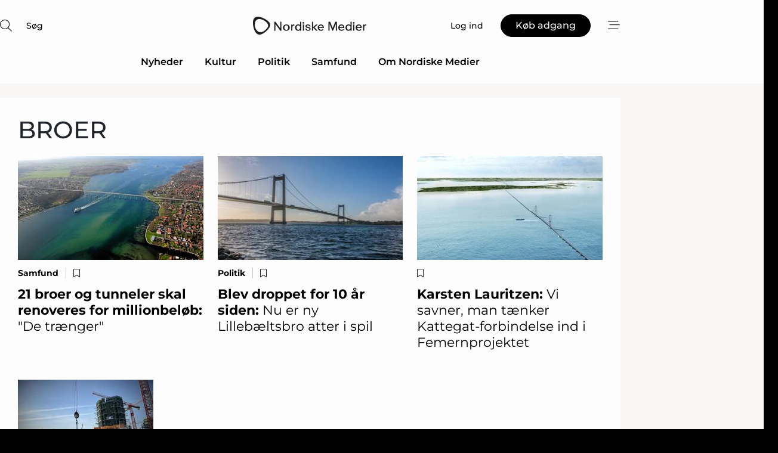

--- FILE ---
content_type: text/html; charset=utf-8
request_url: https://www.google.com/recaptcha/api2/anchor?ar=1&k=6LedbYogAAAAACP9tzIoz3ZKt-Oy_yfU5xwKY3sX&co=aHR0cHM6Ly93d3cubm9yZGlza2VtZWRpZXIuZGs6NDQz&hl=da&v=PoyoqOPhxBO7pBk68S4YbpHZ&size=normal&anchor-ms=20000&execute-ms=30000&cb=7kr06i75d3tu
body_size: 49913
content:
<!DOCTYPE HTML><html dir="ltr" lang="da"><head><meta http-equiv="Content-Type" content="text/html; charset=UTF-8">
<meta http-equiv="X-UA-Compatible" content="IE=edge">
<title>reCAPTCHA</title>
<style type="text/css">
/* cyrillic-ext */
@font-face {
  font-family: 'Roboto';
  font-style: normal;
  font-weight: 400;
  font-stretch: 100%;
  src: url(//fonts.gstatic.com/s/roboto/v48/KFO7CnqEu92Fr1ME7kSn66aGLdTylUAMa3GUBHMdazTgWw.woff2) format('woff2');
  unicode-range: U+0460-052F, U+1C80-1C8A, U+20B4, U+2DE0-2DFF, U+A640-A69F, U+FE2E-FE2F;
}
/* cyrillic */
@font-face {
  font-family: 'Roboto';
  font-style: normal;
  font-weight: 400;
  font-stretch: 100%;
  src: url(//fonts.gstatic.com/s/roboto/v48/KFO7CnqEu92Fr1ME7kSn66aGLdTylUAMa3iUBHMdazTgWw.woff2) format('woff2');
  unicode-range: U+0301, U+0400-045F, U+0490-0491, U+04B0-04B1, U+2116;
}
/* greek-ext */
@font-face {
  font-family: 'Roboto';
  font-style: normal;
  font-weight: 400;
  font-stretch: 100%;
  src: url(//fonts.gstatic.com/s/roboto/v48/KFO7CnqEu92Fr1ME7kSn66aGLdTylUAMa3CUBHMdazTgWw.woff2) format('woff2');
  unicode-range: U+1F00-1FFF;
}
/* greek */
@font-face {
  font-family: 'Roboto';
  font-style: normal;
  font-weight: 400;
  font-stretch: 100%;
  src: url(//fonts.gstatic.com/s/roboto/v48/KFO7CnqEu92Fr1ME7kSn66aGLdTylUAMa3-UBHMdazTgWw.woff2) format('woff2');
  unicode-range: U+0370-0377, U+037A-037F, U+0384-038A, U+038C, U+038E-03A1, U+03A3-03FF;
}
/* math */
@font-face {
  font-family: 'Roboto';
  font-style: normal;
  font-weight: 400;
  font-stretch: 100%;
  src: url(//fonts.gstatic.com/s/roboto/v48/KFO7CnqEu92Fr1ME7kSn66aGLdTylUAMawCUBHMdazTgWw.woff2) format('woff2');
  unicode-range: U+0302-0303, U+0305, U+0307-0308, U+0310, U+0312, U+0315, U+031A, U+0326-0327, U+032C, U+032F-0330, U+0332-0333, U+0338, U+033A, U+0346, U+034D, U+0391-03A1, U+03A3-03A9, U+03B1-03C9, U+03D1, U+03D5-03D6, U+03F0-03F1, U+03F4-03F5, U+2016-2017, U+2034-2038, U+203C, U+2040, U+2043, U+2047, U+2050, U+2057, U+205F, U+2070-2071, U+2074-208E, U+2090-209C, U+20D0-20DC, U+20E1, U+20E5-20EF, U+2100-2112, U+2114-2115, U+2117-2121, U+2123-214F, U+2190, U+2192, U+2194-21AE, U+21B0-21E5, U+21F1-21F2, U+21F4-2211, U+2213-2214, U+2216-22FF, U+2308-230B, U+2310, U+2319, U+231C-2321, U+2336-237A, U+237C, U+2395, U+239B-23B7, U+23D0, U+23DC-23E1, U+2474-2475, U+25AF, U+25B3, U+25B7, U+25BD, U+25C1, U+25CA, U+25CC, U+25FB, U+266D-266F, U+27C0-27FF, U+2900-2AFF, U+2B0E-2B11, U+2B30-2B4C, U+2BFE, U+3030, U+FF5B, U+FF5D, U+1D400-1D7FF, U+1EE00-1EEFF;
}
/* symbols */
@font-face {
  font-family: 'Roboto';
  font-style: normal;
  font-weight: 400;
  font-stretch: 100%;
  src: url(//fonts.gstatic.com/s/roboto/v48/KFO7CnqEu92Fr1ME7kSn66aGLdTylUAMaxKUBHMdazTgWw.woff2) format('woff2');
  unicode-range: U+0001-000C, U+000E-001F, U+007F-009F, U+20DD-20E0, U+20E2-20E4, U+2150-218F, U+2190, U+2192, U+2194-2199, U+21AF, U+21E6-21F0, U+21F3, U+2218-2219, U+2299, U+22C4-22C6, U+2300-243F, U+2440-244A, U+2460-24FF, U+25A0-27BF, U+2800-28FF, U+2921-2922, U+2981, U+29BF, U+29EB, U+2B00-2BFF, U+4DC0-4DFF, U+FFF9-FFFB, U+10140-1018E, U+10190-1019C, U+101A0, U+101D0-101FD, U+102E0-102FB, U+10E60-10E7E, U+1D2C0-1D2D3, U+1D2E0-1D37F, U+1F000-1F0FF, U+1F100-1F1AD, U+1F1E6-1F1FF, U+1F30D-1F30F, U+1F315, U+1F31C, U+1F31E, U+1F320-1F32C, U+1F336, U+1F378, U+1F37D, U+1F382, U+1F393-1F39F, U+1F3A7-1F3A8, U+1F3AC-1F3AF, U+1F3C2, U+1F3C4-1F3C6, U+1F3CA-1F3CE, U+1F3D4-1F3E0, U+1F3ED, U+1F3F1-1F3F3, U+1F3F5-1F3F7, U+1F408, U+1F415, U+1F41F, U+1F426, U+1F43F, U+1F441-1F442, U+1F444, U+1F446-1F449, U+1F44C-1F44E, U+1F453, U+1F46A, U+1F47D, U+1F4A3, U+1F4B0, U+1F4B3, U+1F4B9, U+1F4BB, U+1F4BF, U+1F4C8-1F4CB, U+1F4D6, U+1F4DA, U+1F4DF, U+1F4E3-1F4E6, U+1F4EA-1F4ED, U+1F4F7, U+1F4F9-1F4FB, U+1F4FD-1F4FE, U+1F503, U+1F507-1F50B, U+1F50D, U+1F512-1F513, U+1F53E-1F54A, U+1F54F-1F5FA, U+1F610, U+1F650-1F67F, U+1F687, U+1F68D, U+1F691, U+1F694, U+1F698, U+1F6AD, U+1F6B2, U+1F6B9-1F6BA, U+1F6BC, U+1F6C6-1F6CF, U+1F6D3-1F6D7, U+1F6E0-1F6EA, U+1F6F0-1F6F3, U+1F6F7-1F6FC, U+1F700-1F7FF, U+1F800-1F80B, U+1F810-1F847, U+1F850-1F859, U+1F860-1F887, U+1F890-1F8AD, U+1F8B0-1F8BB, U+1F8C0-1F8C1, U+1F900-1F90B, U+1F93B, U+1F946, U+1F984, U+1F996, U+1F9E9, U+1FA00-1FA6F, U+1FA70-1FA7C, U+1FA80-1FA89, U+1FA8F-1FAC6, U+1FACE-1FADC, U+1FADF-1FAE9, U+1FAF0-1FAF8, U+1FB00-1FBFF;
}
/* vietnamese */
@font-face {
  font-family: 'Roboto';
  font-style: normal;
  font-weight: 400;
  font-stretch: 100%;
  src: url(//fonts.gstatic.com/s/roboto/v48/KFO7CnqEu92Fr1ME7kSn66aGLdTylUAMa3OUBHMdazTgWw.woff2) format('woff2');
  unicode-range: U+0102-0103, U+0110-0111, U+0128-0129, U+0168-0169, U+01A0-01A1, U+01AF-01B0, U+0300-0301, U+0303-0304, U+0308-0309, U+0323, U+0329, U+1EA0-1EF9, U+20AB;
}
/* latin-ext */
@font-face {
  font-family: 'Roboto';
  font-style: normal;
  font-weight: 400;
  font-stretch: 100%;
  src: url(//fonts.gstatic.com/s/roboto/v48/KFO7CnqEu92Fr1ME7kSn66aGLdTylUAMa3KUBHMdazTgWw.woff2) format('woff2');
  unicode-range: U+0100-02BA, U+02BD-02C5, U+02C7-02CC, U+02CE-02D7, U+02DD-02FF, U+0304, U+0308, U+0329, U+1D00-1DBF, U+1E00-1E9F, U+1EF2-1EFF, U+2020, U+20A0-20AB, U+20AD-20C0, U+2113, U+2C60-2C7F, U+A720-A7FF;
}
/* latin */
@font-face {
  font-family: 'Roboto';
  font-style: normal;
  font-weight: 400;
  font-stretch: 100%;
  src: url(//fonts.gstatic.com/s/roboto/v48/KFO7CnqEu92Fr1ME7kSn66aGLdTylUAMa3yUBHMdazQ.woff2) format('woff2');
  unicode-range: U+0000-00FF, U+0131, U+0152-0153, U+02BB-02BC, U+02C6, U+02DA, U+02DC, U+0304, U+0308, U+0329, U+2000-206F, U+20AC, U+2122, U+2191, U+2193, U+2212, U+2215, U+FEFF, U+FFFD;
}
/* cyrillic-ext */
@font-face {
  font-family: 'Roboto';
  font-style: normal;
  font-weight: 500;
  font-stretch: 100%;
  src: url(//fonts.gstatic.com/s/roboto/v48/KFO7CnqEu92Fr1ME7kSn66aGLdTylUAMa3GUBHMdazTgWw.woff2) format('woff2');
  unicode-range: U+0460-052F, U+1C80-1C8A, U+20B4, U+2DE0-2DFF, U+A640-A69F, U+FE2E-FE2F;
}
/* cyrillic */
@font-face {
  font-family: 'Roboto';
  font-style: normal;
  font-weight: 500;
  font-stretch: 100%;
  src: url(//fonts.gstatic.com/s/roboto/v48/KFO7CnqEu92Fr1ME7kSn66aGLdTylUAMa3iUBHMdazTgWw.woff2) format('woff2');
  unicode-range: U+0301, U+0400-045F, U+0490-0491, U+04B0-04B1, U+2116;
}
/* greek-ext */
@font-face {
  font-family: 'Roboto';
  font-style: normal;
  font-weight: 500;
  font-stretch: 100%;
  src: url(//fonts.gstatic.com/s/roboto/v48/KFO7CnqEu92Fr1ME7kSn66aGLdTylUAMa3CUBHMdazTgWw.woff2) format('woff2');
  unicode-range: U+1F00-1FFF;
}
/* greek */
@font-face {
  font-family: 'Roboto';
  font-style: normal;
  font-weight: 500;
  font-stretch: 100%;
  src: url(//fonts.gstatic.com/s/roboto/v48/KFO7CnqEu92Fr1ME7kSn66aGLdTylUAMa3-UBHMdazTgWw.woff2) format('woff2');
  unicode-range: U+0370-0377, U+037A-037F, U+0384-038A, U+038C, U+038E-03A1, U+03A3-03FF;
}
/* math */
@font-face {
  font-family: 'Roboto';
  font-style: normal;
  font-weight: 500;
  font-stretch: 100%;
  src: url(//fonts.gstatic.com/s/roboto/v48/KFO7CnqEu92Fr1ME7kSn66aGLdTylUAMawCUBHMdazTgWw.woff2) format('woff2');
  unicode-range: U+0302-0303, U+0305, U+0307-0308, U+0310, U+0312, U+0315, U+031A, U+0326-0327, U+032C, U+032F-0330, U+0332-0333, U+0338, U+033A, U+0346, U+034D, U+0391-03A1, U+03A3-03A9, U+03B1-03C9, U+03D1, U+03D5-03D6, U+03F0-03F1, U+03F4-03F5, U+2016-2017, U+2034-2038, U+203C, U+2040, U+2043, U+2047, U+2050, U+2057, U+205F, U+2070-2071, U+2074-208E, U+2090-209C, U+20D0-20DC, U+20E1, U+20E5-20EF, U+2100-2112, U+2114-2115, U+2117-2121, U+2123-214F, U+2190, U+2192, U+2194-21AE, U+21B0-21E5, U+21F1-21F2, U+21F4-2211, U+2213-2214, U+2216-22FF, U+2308-230B, U+2310, U+2319, U+231C-2321, U+2336-237A, U+237C, U+2395, U+239B-23B7, U+23D0, U+23DC-23E1, U+2474-2475, U+25AF, U+25B3, U+25B7, U+25BD, U+25C1, U+25CA, U+25CC, U+25FB, U+266D-266F, U+27C0-27FF, U+2900-2AFF, U+2B0E-2B11, U+2B30-2B4C, U+2BFE, U+3030, U+FF5B, U+FF5D, U+1D400-1D7FF, U+1EE00-1EEFF;
}
/* symbols */
@font-face {
  font-family: 'Roboto';
  font-style: normal;
  font-weight: 500;
  font-stretch: 100%;
  src: url(//fonts.gstatic.com/s/roboto/v48/KFO7CnqEu92Fr1ME7kSn66aGLdTylUAMaxKUBHMdazTgWw.woff2) format('woff2');
  unicode-range: U+0001-000C, U+000E-001F, U+007F-009F, U+20DD-20E0, U+20E2-20E4, U+2150-218F, U+2190, U+2192, U+2194-2199, U+21AF, U+21E6-21F0, U+21F3, U+2218-2219, U+2299, U+22C4-22C6, U+2300-243F, U+2440-244A, U+2460-24FF, U+25A0-27BF, U+2800-28FF, U+2921-2922, U+2981, U+29BF, U+29EB, U+2B00-2BFF, U+4DC0-4DFF, U+FFF9-FFFB, U+10140-1018E, U+10190-1019C, U+101A0, U+101D0-101FD, U+102E0-102FB, U+10E60-10E7E, U+1D2C0-1D2D3, U+1D2E0-1D37F, U+1F000-1F0FF, U+1F100-1F1AD, U+1F1E6-1F1FF, U+1F30D-1F30F, U+1F315, U+1F31C, U+1F31E, U+1F320-1F32C, U+1F336, U+1F378, U+1F37D, U+1F382, U+1F393-1F39F, U+1F3A7-1F3A8, U+1F3AC-1F3AF, U+1F3C2, U+1F3C4-1F3C6, U+1F3CA-1F3CE, U+1F3D4-1F3E0, U+1F3ED, U+1F3F1-1F3F3, U+1F3F5-1F3F7, U+1F408, U+1F415, U+1F41F, U+1F426, U+1F43F, U+1F441-1F442, U+1F444, U+1F446-1F449, U+1F44C-1F44E, U+1F453, U+1F46A, U+1F47D, U+1F4A3, U+1F4B0, U+1F4B3, U+1F4B9, U+1F4BB, U+1F4BF, U+1F4C8-1F4CB, U+1F4D6, U+1F4DA, U+1F4DF, U+1F4E3-1F4E6, U+1F4EA-1F4ED, U+1F4F7, U+1F4F9-1F4FB, U+1F4FD-1F4FE, U+1F503, U+1F507-1F50B, U+1F50D, U+1F512-1F513, U+1F53E-1F54A, U+1F54F-1F5FA, U+1F610, U+1F650-1F67F, U+1F687, U+1F68D, U+1F691, U+1F694, U+1F698, U+1F6AD, U+1F6B2, U+1F6B9-1F6BA, U+1F6BC, U+1F6C6-1F6CF, U+1F6D3-1F6D7, U+1F6E0-1F6EA, U+1F6F0-1F6F3, U+1F6F7-1F6FC, U+1F700-1F7FF, U+1F800-1F80B, U+1F810-1F847, U+1F850-1F859, U+1F860-1F887, U+1F890-1F8AD, U+1F8B0-1F8BB, U+1F8C0-1F8C1, U+1F900-1F90B, U+1F93B, U+1F946, U+1F984, U+1F996, U+1F9E9, U+1FA00-1FA6F, U+1FA70-1FA7C, U+1FA80-1FA89, U+1FA8F-1FAC6, U+1FACE-1FADC, U+1FADF-1FAE9, U+1FAF0-1FAF8, U+1FB00-1FBFF;
}
/* vietnamese */
@font-face {
  font-family: 'Roboto';
  font-style: normal;
  font-weight: 500;
  font-stretch: 100%;
  src: url(//fonts.gstatic.com/s/roboto/v48/KFO7CnqEu92Fr1ME7kSn66aGLdTylUAMa3OUBHMdazTgWw.woff2) format('woff2');
  unicode-range: U+0102-0103, U+0110-0111, U+0128-0129, U+0168-0169, U+01A0-01A1, U+01AF-01B0, U+0300-0301, U+0303-0304, U+0308-0309, U+0323, U+0329, U+1EA0-1EF9, U+20AB;
}
/* latin-ext */
@font-face {
  font-family: 'Roboto';
  font-style: normal;
  font-weight: 500;
  font-stretch: 100%;
  src: url(//fonts.gstatic.com/s/roboto/v48/KFO7CnqEu92Fr1ME7kSn66aGLdTylUAMa3KUBHMdazTgWw.woff2) format('woff2');
  unicode-range: U+0100-02BA, U+02BD-02C5, U+02C7-02CC, U+02CE-02D7, U+02DD-02FF, U+0304, U+0308, U+0329, U+1D00-1DBF, U+1E00-1E9F, U+1EF2-1EFF, U+2020, U+20A0-20AB, U+20AD-20C0, U+2113, U+2C60-2C7F, U+A720-A7FF;
}
/* latin */
@font-face {
  font-family: 'Roboto';
  font-style: normal;
  font-weight: 500;
  font-stretch: 100%;
  src: url(//fonts.gstatic.com/s/roboto/v48/KFO7CnqEu92Fr1ME7kSn66aGLdTylUAMa3yUBHMdazQ.woff2) format('woff2');
  unicode-range: U+0000-00FF, U+0131, U+0152-0153, U+02BB-02BC, U+02C6, U+02DA, U+02DC, U+0304, U+0308, U+0329, U+2000-206F, U+20AC, U+2122, U+2191, U+2193, U+2212, U+2215, U+FEFF, U+FFFD;
}
/* cyrillic-ext */
@font-face {
  font-family: 'Roboto';
  font-style: normal;
  font-weight: 900;
  font-stretch: 100%;
  src: url(//fonts.gstatic.com/s/roboto/v48/KFO7CnqEu92Fr1ME7kSn66aGLdTylUAMa3GUBHMdazTgWw.woff2) format('woff2');
  unicode-range: U+0460-052F, U+1C80-1C8A, U+20B4, U+2DE0-2DFF, U+A640-A69F, U+FE2E-FE2F;
}
/* cyrillic */
@font-face {
  font-family: 'Roboto';
  font-style: normal;
  font-weight: 900;
  font-stretch: 100%;
  src: url(//fonts.gstatic.com/s/roboto/v48/KFO7CnqEu92Fr1ME7kSn66aGLdTylUAMa3iUBHMdazTgWw.woff2) format('woff2');
  unicode-range: U+0301, U+0400-045F, U+0490-0491, U+04B0-04B1, U+2116;
}
/* greek-ext */
@font-face {
  font-family: 'Roboto';
  font-style: normal;
  font-weight: 900;
  font-stretch: 100%;
  src: url(//fonts.gstatic.com/s/roboto/v48/KFO7CnqEu92Fr1ME7kSn66aGLdTylUAMa3CUBHMdazTgWw.woff2) format('woff2');
  unicode-range: U+1F00-1FFF;
}
/* greek */
@font-face {
  font-family: 'Roboto';
  font-style: normal;
  font-weight: 900;
  font-stretch: 100%;
  src: url(//fonts.gstatic.com/s/roboto/v48/KFO7CnqEu92Fr1ME7kSn66aGLdTylUAMa3-UBHMdazTgWw.woff2) format('woff2');
  unicode-range: U+0370-0377, U+037A-037F, U+0384-038A, U+038C, U+038E-03A1, U+03A3-03FF;
}
/* math */
@font-face {
  font-family: 'Roboto';
  font-style: normal;
  font-weight: 900;
  font-stretch: 100%;
  src: url(//fonts.gstatic.com/s/roboto/v48/KFO7CnqEu92Fr1ME7kSn66aGLdTylUAMawCUBHMdazTgWw.woff2) format('woff2');
  unicode-range: U+0302-0303, U+0305, U+0307-0308, U+0310, U+0312, U+0315, U+031A, U+0326-0327, U+032C, U+032F-0330, U+0332-0333, U+0338, U+033A, U+0346, U+034D, U+0391-03A1, U+03A3-03A9, U+03B1-03C9, U+03D1, U+03D5-03D6, U+03F0-03F1, U+03F4-03F5, U+2016-2017, U+2034-2038, U+203C, U+2040, U+2043, U+2047, U+2050, U+2057, U+205F, U+2070-2071, U+2074-208E, U+2090-209C, U+20D0-20DC, U+20E1, U+20E5-20EF, U+2100-2112, U+2114-2115, U+2117-2121, U+2123-214F, U+2190, U+2192, U+2194-21AE, U+21B0-21E5, U+21F1-21F2, U+21F4-2211, U+2213-2214, U+2216-22FF, U+2308-230B, U+2310, U+2319, U+231C-2321, U+2336-237A, U+237C, U+2395, U+239B-23B7, U+23D0, U+23DC-23E1, U+2474-2475, U+25AF, U+25B3, U+25B7, U+25BD, U+25C1, U+25CA, U+25CC, U+25FB, U+266D-266F, U+27C0-27FF, U+2900-2AFF, U+2B0E-2B11, U+2B30-2B4C, U+2BFE, U+3030, U+FF5B, U+FF5D, U+1D400-1D7FF, U+1EE00-1EEFF;
}
/* symbols */
@font-face {
  font-family: 'Roboto';
  font-style: normal;
  font-weight: 900;
  font-stretch: 100%;
  src: url(//fonts.gstatic.com/s/roboto/v48/KFO7CnqEu92Fr1ME7kSn66aGLdTylUAMaxKUBHMdazTgWw.woff2) format('woff2');
  unicode-range: U+0001-000C, U+000E-001F, U+007F-009F, U+20DD-20E0, U+20E2-20E4, U+2150-218F, U+2190, U+2192, U+2194-2199, U+21AF, U+21E6-21F0, U+21F3, U+2218-2219, U+2299, U+22C4-22C6, U+2300-243F, U+2440-244A, U+2460-24FF, U+25A0-27BF, U+2800-28FF, U+2921-2922, U+2981, U+29BF, U+29EB, U+2B00-2BFF, U+4DC0-4DFF, U+FFF9-FFFB, U+10140-1018E, U+10190-1019C, U+101A0, U+101D0-101FD, U+102E0-102FB, U+10E60-10E7E, U+1D2C0-1D2D3, U+1D2E0-1D37F, U+1F000-1F0FF, U+1F100-1F1AD, U+1F1E6-1F1FF, U+1F30D-1F30F, U+1F315, U+1F31C, U+1F31E, U+1F320-1F32C, U+1F336, U+1F378, U+1F37D, U+1F382, U+1F393-1F39F, U+1F3A7-1F3A8, U+1F3AC-1F3AF, U+1F3C2, U+1F3C4-1F3C6, U+1F3CA-1F3CE, U+1F3D4-1F3E0, U+1F3ED, U+1F3F1-1F3F3, U+1F3F5-1F3F7, U+1F408, U+1F415, U+1F41F, U+1F426, U+1F43F, U+1F441-1F442, U+1F444, U+1F446-1F449, U+1F44C-1F44E, U+1F453, U+1F46A, U+1F47D, U+1F4A3, U+1F4B0, U+1F4B3, U+1F4B9, U+1F4BB, U+1F4BF, U+1F4C8-1F4CB, U+1F4D6, U+1F4DA, U+1F4DF, U+1F4E3-1F4E6, U+1F4EA-1F4ED, U+1F4F7, U+1F4F9-1F4FB, U+1F4FD-1F4FE, U+1F503, U+1F507-1F50B, U+1F50D, U+1F512-1F513, U+1F53E-1F54A, U+1F54F-1F5FA, U+1F610, U+1F650-1F67F, U+1F687, U+1F68D, U+1F691, U+1F694, U+1F698, U+1F6AD, U+1F6B2, U+1F6B9-1F6BA, U+1F6BC, U+1F6C6-1F6CF, U+1F6D3-1F6D7, U+1F6E0-1F6EA, U+1F6F0-1F6F3, U+1F6F7-1F6FC, U+1F700-1F7FF, U+1F800-1F80B, U+1F810-1F847, U+1F850-1F859, U+1F860-1F887, U+1F890-1F8AD, U+1F8B0-1F8BB, U+1F8C0-1F8C1, U+1F900-1F90B, U+1F93B, U+1F946, U+1F984, U+1F996, U+1F9E9, U+1FA00-1FA6F, U+1FA70-1FA7C, U+1FA80-1FA89, U+1FA8F-1FAC6, U+1FACE-1FADC, U+1FADF-1FAE9, U+1FAF0-1FAF8, U+1FB00-1FBFF;
}
/* vietnamese */
@font-face {
  font-family: 'Roboto';
  font-style: normal;
  font-weight: 900;
  font-stretch: 100%;
  src: url(//fonts.gstatic.com/s/roboto/v48/KFO7CnqEu92Fr1ME7kSn66aGLdTylUAMa3OUBHMdazTgWw.woff2) format('woff2');
  unicode-range: U+0102-0103, U+0110-0111, U+0128-0129, U+0168-0169, U+01A0-01A1, U+01AF-01B0, U+0300-0301, U+0303-0304, U+0308-0309, U+0323, U+0329, U+1EA0-1EF9, U+20AB;
}
/* latin-ext */
@font-face {
  font-family: 'Roboto';
  font-style: normal;
  font-weight: 900;
  font-stretch: 100%;
  src: url(//fonts.gstatic.com/s/roboto/v48/KFO7CnqEu92Fr1ME7kSn66aGLdTylUAMa3KUBHMdazTgWw.woff2) format('woff2');
  unicode-range: U+0100-02BA, U+02BD-02C5, U+02C7-02CC, U+02CE-02D7, U+02DD-02FF, U+0304, U+0308, U+0329, U+1D00-1DBF, U+1E00-1E9F, U+1EF2-1EFF, U+2020, U+20A0-20AB, U+20AD-20C0, U+2113, U+2C60-2C7F, U+A720-A7FF;
}
/* latin */
@font-face {
  font-family: 'Roboto';
  font-style: normal;
  font-weight: 900;
  font-stretch: 100%;
  src: url(//fonts.gstatic.com/s/roboto/v48/KFO7CnqEu92Fr1ME7kSn66aGLdTylUAMa3yUBHMdazQ.woff2) format('woff2');
  unicode-range: U+0000-00FF, U+0131, U+0152-0153, U+02BB-02BC, U+02C6, U+02DA, U+02DC, U+0304, U+0308, U+0329, U+2000-206F, U+20AC, U+2122, U+2191, U+2193, U+2212, U+2215, U+FEFF, U+FFFD;
}

</style>
<link rel="stylesheet" type="text/css" href="https://www.gstatic.com/recaptcha/releases/PoyoqOPhxBO7pBk68S4YbpHZ/styles__ltr.css">
<script nonce="HDovznHUNeTJhQuR1fNA1w" type="text/javascript">window['__recaptcha_api'] = 'https://www.google.com/recaptcha/api2/';</script>
<script type="text/javascript" src="https://www.gstatic.com/recaptcha/releases/PoyoqOPhxBO7pBk68S4YbpHZ/recaptcha__da.js" nonce="HDovznHUNeTJhQuR1fNA1w">
      
    </script></head>
<body><div id="rc-anchor-alert" class="rc-anchor-alert"></div>
<input type="hidden" id="recaptcha-token" value="[base64]">
<script type="text/javascript" nonce="HDovznHUNeTJhQuR1fNA1w">
      recaptcha.anchor.Main.init("[\x22ainput\x22,[\x22bgdata\x22,\x22\x22,\[base64]/[base64]/[base64]/[base64]/[base64]/[base64]/[base64]/[base64]/[base64]/[base64]\\u003d\x22,\[base64]\x22,\x22QcORL8OCLcKvDyLCs8O7XFszASBDwr1YBBFiDMKOwoJ5aBZOw4k8w7vCqzvDglFYwrZkbzrCmMKzwrE/H8OfwoohwoPDhk3CszlEPVfCrcK0C8OyO0DDqFPDlxc2w7/CkmB2J8KhwqN8XA/DssOowovDmcO0w7DCpMOJf8OAHMKYUcO5ZMO9wrREYMKUZSwIwpLDjmrDuMKcf8OLw7gJaMOlT8OUw6JEw70Ewq/CncKbZDDDuzbCszQWwqTCmH/CrsOxZMOGwqsfYcKcGSZCw5AMdMO9CiAWYFdbwr3ClsKaw7nDk1kGR8KSwqBdIUTDgCQNVMOlcMKVwp9IwoFcw6FOwrzDqcKbKMONT8KxwoPDpVnDmEEqwqPCqMKUEcOcRsOJb8O7QcO5KsKASsO5MzFSVMOnOAtWFEM/wop0K8OVw6zCqcO8wpLClmDDhDzDlMOXUcKIWl90woceLyx6OcKiw6MFF8Oiw4nCvcOFGkcvYcK6wqnCs2txwpvCkDrCuTIqw6ZpCCsBw5PDq2V4RHzCvRB9w7PCpQ3Cp2UDw5FSCsOZw4/DnwHDg8K0w4oWwrzCpWJXwoBpY8OncMKEfMKbVnvDnBtSLGomEcOnAjY6w4/CpF/[base64]/fsK1IkbCnQrDsEoZUMKfTU3CmxJkEsKNOsKNw77CkQTDqEMXwqEEwrJrw7Nkw5PDtsO1w6/Dq8K/fBfDpiA2U2xrFxI9wpBfwokiwodGw5tbBB7Ctj3CtcK0wosRw4liw4fCkX4Aw4bCiwnDm8Kaw6LCvkrDqSPCuMOdFQJHM8OHw6hpwqjCtcOOwpEtwrZww6ExSMOWwp/Dq8KAHVDCkMOnwosfw5rDmQkWw6rDn8KKMkQzZhPCsDNrWsOFW2rDrMKQwqzCuT/Cm8OYw73CrcKowpIpRMKUZ8KUAcOZwqrDh3h2wpRnwp/Ct2kaEsKaZ8KDRijCsHsjJsKVwobDrMOrHhQWPU3CjlXCvnbCvWQkO8OARsOlV0/CgmTDqQXDp2HDmMObT8OCwqLCjsOXwrV4HizDj8OSPcOlwpHCs8KLAsK/RRV9eEDDkcOZD8O/[base64]/Cg3Vqw6XDs8O5wq/ClMOJw77Dr8K5wr0ow7TClMKbfMO4w5jCvgdVwqYJeFjCm8Kww5LDu8KKMsOwY0/DpMKmXwXDhG/DjMKmw4pqIsKfw4PDsnrCv8KeMBl6JMK1RcOPwoHDjcKuwoAQwpHDlE0JwpzCsMKDw6EYI8O+ZcKFWkrCucO2JMKBwowpHXohZMKhw7sCwoYjV8KPf8KQw5nCqz3Ck8KzIcOTQEjDhcO4T8KFMMOuw6N3wrDCksKAXxQIR8O8RSdYw7Vuw4J/[base64]/CjsO2w48PQWd8wrDChkpYwp7DoMOQaB02bFh2w6xzw6zCtcOkw4zChi7DkMOdTMOEw43ClS/[base64]/CkEYDwpg6w5fDqgh0wrPCocKzwqRWYQTDnVY0w6XCgm/DknzCn8OxEMKzYcKPwqnCk8K8wo/CrMKgKsK8wofDl8Kaw41Rw5ZyRCAIYEc6fMOKchrDicKKVMKdw6N7JQxwwqBwBMOXCMK/X8OGw6Mnwq9/EMOEwqFFF8Kkw6UIw7pHZcKVdMOKDMOKE05PwpXCgFLDncK1wrPDrsKpU8KGbGY+E3sOQmIOwoU/FlfDn8OWwr4pGTcvw5oGIk7Cg8O8w6LCkE/DssOMV8OaBsKdwrAybcOuVA8vRHgPbRvDuiHDk8KoUcKHw6XCncK3eTfCjMKYYxjDtsK/Cy8ME8KeWMOTwpvDuCLDmsK4w4/DqcOAwr7DiUFtATsZwqMCVDzDt8Kcw6AIw6UPw7ohwp/[base64]/CkcKjwrILJsOCbcK6fMOkN8K2wrVgwqxOw53DjEoXwqzCnnxVwpXCpjBnw4/Dj2hxWFBeRMOvw5M9EsK2J8OBLMO+B8O/VEMCwqZEVzfDrcOnwo7Dj0DCkXQjw7sbHcOHOMKIwoDDtG9jd8OLw4XDth1zw57DjcOGwplxw4fCpcK7EDvCtsOqQzkAw4/CisOJw6o1w4gnw63DmChDwq/DpnFpw6TCsMOrOsKAwo4zU8KHwolYw5gfwobDj8K4w69BJMODw4vCpMKzwphUwrPCs8O/w6DDvHHDghMeSBzCmk1Yfip3CcO7VcO+w5w2wptHw7jDmyMHw6A0wr3DhBLDvsKVwrjDrMKyA8Oqw79ewo9jLGtfNMOXw7E0w7bDjsO8wrbDllbDs8O+HiAOT8KYMEB8WQtnVB/[base64]/[base64]/WUR/[base64]/CoUnCo8OKbUDCn1PDrV9bLcKKwogcw4nCmcKLTixtW2wTRsONw6DDrMKYwqDDmQl7w69jf0DCpMOnJ0XDrcOvwo48KMOwwpTCjQUjWsKJKVbDsCDCgMKYUzhPw7ZncnTDuhhVworCowDCj25Cw4R9w5DDl3grI8K6U8KpwqcCwqo0wrUewrXDlcKiwqjCv3rDt8O9RS/DkcKXD8K7RmHDqQsVwrNdfcKYw6PDg8Omwqprw54LwqoTHinDtFzDuVQ3w5/CmcOEbMOjJ0IywrsIwobCgMKzwoDCh8KOw6LCuMKswqdPw5cwJgkqw7oKS8OVw5TDlQJ/PQ5QKMOcw7LDpsKAKhjDsB7DoABHR8K/w4vDr8KXw4/ChE8vwp/CkcOMasOgwqYYL1PCmcOna1gkw7DDqzbDpDxKwrVnLGJ4YmHDtmLCqcKiK0/DvsKhwoBKQ8ODwrzDvcOQw7HCmsKjwp/Cm3PDnX3DncO5SnPCgMOpcBvDmMO5wq7Du2PDqsKDMGfCrsKzT8KmwpDDiiXDjAdiw6oDMmvCksOuO8KbX8OqdMOUScK/wqEqQljCrQLDosKGGMKnwqjDlg3DjlIjw6TCi8OZwpnCssK5NyvCgMK2w7wTAxDCmMKBJE5Icn/DhMK3QRM2QsKGIsK6T8KPw6LDrcOpNMOqYcO2wpQlW37CvMO+wo3CqcOtw5FOwrnCgCxGCcO0JjjCqMOOSQh7wpVQw794P8Kmw7MIw6FXwpHColHDlMKjccKswpFxwpBaw6HCvg4/w6LDiHfDhsOHw5hZaDxXwoLCjHpCwoFFesO7w5/Crkwnw7/DvcKHOMKOLTzDvwjCknt5wqB3wowmT8OldlpbwprCjMOpwqfDpcOTwoTDucOldsKOdsK8w6XCrMKTwpDCrMKXd8O9w4YwwoViUsOvw5jClcOow7/Dr8KJw7XCsylJw4/Ch1dQVTHCgATDvzAtw7TDlsOuY8OIwpPDsMK9w6wzTk7Cjj3Cv8KTwq3CozUmwr8CfMO8w7nCusKIw4rCjcKOE8OCBcK7w4fDqcOaw43CoQDCjR0Nwo7ChVLCh3xJwoTCjU8Fw4nDnnlow4fCsD3DjULDtMK6XsOaFcOka8KZwqUVwp/DjRLCmMOxw6cFw6gEJRUlw6xEHFlqw78ewr5Zw7Z3w77Ck8OqY8O2wr7DnMOCAsOLJ0JYFsKkDh7Dm0TDqTPCg8KgDsONOMO/wos7wrbCqgrCjsKhwqHDkcOHTl1iwp97wqbCtMKaw5kgE0o/WMKBXCXCv8OXZVrDkcK3asKBCnTDpyFWW8KZw6zDhwvDn8O2FH4cwoRdw5YgwrosC18Aw7Ytw6rDpEdgKsO3X8KEwoNGU0cYAE/DnB4fwofDpEXDhcKPdWnDp8OLacOEw7fDjsOHLcKLHcKJN1PCmsOxHDRDw4l8XMKZJ8O+woXDlhkSNlXClkgOw6dJwr4tTyAzPcK+d8KfwoUfw7stw7dFf8Knwppjw4d0eMK9M8Kxwqw4w4zCgsOmEwpoO2zCh8KKwprClcK0w4DDhMKBwqBFDlzDn8OPXcOjw6/CjC9rYMKFw7dPBU/Cs8Olwp/DpBfDpMKIHQbDk13ClzZ3A8OzCBnDq8KAw7ATwpfCkEM/KF89GsKswo4TTsKkw5QfTwHCisKGVnPDoMOmw6ZWw7HDn8KHw7h8Rik0w4/CgzMbw6FtWzsfw6rDo8KAwp7DicOwwq4rw4PCshAzwoTCgsKsCsOjw5JwScOmXQfCtU3DoMKrw7DCgiVwYcOuw7EwPkgBfWXCp8OkQ1vDmsKpwoFlw4AWQSnDjxxHwonDtsKLw7HCh8Kkw6MbRFAuF24DUjPCo8OscXhbw4vCtg/CpUw4wpE+w6cgwoXDnMOIwqIPw5fCtMKiwrLDgkDDjHnDiCtIwqVCOnbDvMOsw5LCr8KCw6zCpMKiLsK/[base64]/DrjXDmXHCtcOUMxHDqcO8wrDDtQBxwrALIMK2wopoIMKXBsOMw6LChMKxBi/Dt8OCw6JPw755w6PCgjN1ZkLDtcOQw5/CgBRNY8ORwonCj8K9ZzDCusOLwqJVdMOUw4IKOMKRw5QvHsKdXwTCnsKUJ8OETXjDkHhqwoMVXmXCscKbwo/DksOQwp7DpcONTkwswp7Dv8K9woQTbEnDgMOOQn3Dg8O+aUnDmMKYw7gbYsKHTcKywpA9YU/DlcKuwrbDtXDCtcKiw4TDuS3DqMKzw4Q2fVYyBFgxw7jDrMODRW/DoR8bfMOUw51cw4E7w79HJ2nCmsOWAgLCocKPMcKzw5nDsjY9w6LComB+wr9hwovDsgrDgcOWwpNnN8KUw4XDncKOw57CqsKRwrtGGz3DpyRwX8Orwq/Co8Kcw67ClcKPw6bCisOGHsOiZGPCisOWwppFBVZ6DMOfHlLDhcKYwpzCtcKpQcKhwqnCk1zDisKowoXDpmVAwpzCmMKrNMO/NsOoZictUsKuMA1pIHzCmlZyw7NDDAlnO8Odw4/DmEPDrlTDjsOTKsOjTsOXwpLCssKdwqjCogIuw64Jw5h2EXk8w6XDocKbBhUqWMO2wpV6WMKRwpDCiQDDt8K3UcKvasK8XcOOC8OGw5dJwqEOw5Yvw7tZwrkVS2LDpiPDli12w4Q9wo0eBDjCisO1wqXCrsOjJW3Dph/Dr8OhwrXCuiBqw7XDhcKfGMKZQcO4wpjDnWgIwqfChBDDvMO2wrzDjsKUKMKAYTdvw5bDh0towrBKwrRUEzFkKSDCk8Ozw7VzFBQOw57DuxbCjwTCkh4wahZPMxNSw5FEw4rDqcOKwr3CksOofMO/w4NGwr4/wpVCwrbCiMOjwrPDsMKRCMKNBgMiX2J2cMOUw5pnw75xwos0wpzDlTcBYl4IM8KFG8O0dVLCg8OoR2F+w5PCrMOHwrbChHTDm27CnMO8wpXCvMKDw6wMwpXClcOywonCqyNOC8KUwrTDlcKgw5puRMO/[base64]/AmpuVMKGSMKZw4xROXjDuFpeUMOhLzxWwrYSwrXDn8KOF8KVwr/CgsKAw418w4liGcKTJ33DmcKaTsOfw7zDohfDj8OVwrEhGMObEyvCqMOnfjtNG8O9w4zCvy7Du8OqG0Z7wrnDp03CtsOQwrnDlMO2fw7DqMKtwr3Chy/Cu1Igw5XDn8K0w6ASw7wQwr7CgsK8wqLDv3PChcKOwpvDv3d4w6c8w7l2w7fDjsObHcKEwooCM8OyD8K1UxfCgcKTwqxRw5TCqT/CoBYgXg7CvicQwpLDojgXTxHCvwDCuMOTRsK/wo06Zx/CgsKMNWkhw63Cr8Ouw7nCtcK5esO2wqZCL2XCrMOSaV4/w7fCnEjDlcKww7zDrj3DtUfCpcKDchFEK8Kfw40qKELDsMKiw6oiFGbCq8K8cMKtEwM1IMKHcydkKcKtcsKOHFAAZsKhw6PDtsKZH8KlaBYbw5PDtQEmw5/CogfDm8Klw744OV7CucKPH8KAEsO5T8KQBgl2w5Mqw4PDqyfDgMOhPF3CgsKVwqXDn8KeJcKcDGZ6MsK1w6HDpioWb2gHwqPDiMOlE8OKH0ddBcOxw5bDgMOWwowdw7zCtMOMdSHDsRt+QwALQsOiw5B7wrnDpn/[base64]/[base64]/DoMKZw5QTw69HCMKKUG3ChGcQdsKIwqDDumJ9YmMJw6fClxJLwoQtwprChlnDm0FFY8KDVwfDnMKowrIpTSHDomTCqD5VwqTDmMKUa8O5w7Z4w6HCnMKzF2kMAsOOw6bDq8O5b8OVNgHDplZ/RcKAw5vDlBZaw6owwp85RmrDgcOHBwjDnH0hVcO1w7koUGbCjVvDh8K/w5PDqBLCq8Ktw5lDwofDhwxnK3wNPQpuw4ANw5DChQfCtgPDt1V9w5xIMmAgIxzDvcOWO8Oqw4gkJCptNjnDs8KlXUFZXGUsf8ObdMKQNgt2Y1HCmMOJY8O+OR57PyhoQHECwrvDmCF3NMKwwrbCpzrCgw9Sw6wJwrASF0gAw7/DnF3ClXXDjcKiw5Udw7wWYMOpw4ElwqDDo8OzO0jChsOHT8KnFcKaw6/DosK2w7vCgTzDnzAKCUTCuSF4WT3CucOnw4xswpXDjsOgwqHDgAsxwq0TN1jDkDE6wpHDnD/DjGNAwrvDtHnChjTCgsKxw4QHBMOSGcKww7jDmMK+WEgKwoHDscOfDjc+bMO/[base64]/CqsKYwqDCg8KbUGrDlcKOw7NbXyAdwrl7GMO/DsKYeMKNwo1ew63DoMOkw6Z1e8K9wrzDkQ0vwpDCicOwdMKzwowbSsOPLcK8N8OwcsKKwpzCq1bDjsKGacKpBjjCnDnDtG4uwq9Ew4jDnGLChkvDrMKZQ8O+MjDCocKhfsKxb8OSNl/ChcOwwqHDj1ZVBsKiCsKJw6jDpRfDqsOXwqjCl8OGZsKmw4nCuMOqw43DgjpVFsKva8K7Bh4/H8OHZCPCjmDDqcKqIcKOYsK9w63CiMK5DXfCj8KBwrDChhwaw7PCrEgMTsOEWA1AwpDCri7DvMKqw4vCicOlw7c9J8OFwqLCpcKVFMO/wqozwoTDhsOIwq3CnsKpMBA7wqYwS3fDp3zCgXfCixvCqnnDtMO4agAOw5/[base64]/PMKUw6Zhw6RZV8ODWVV3w6/CkTPCoMKFw6IKR3EWe0DCiiHCnwQqwpnDijXCsMOMSXnChsKTUGLDk8KtDF1rw5LDucONwqXDssO0OHMaSsKEw6RxN1Jlw6MjO8K1RMK+w7hWK8KGBiQNV8ORAcKSw7vCnsOTw4gucsOPJRfCl8KlPzPChMKFwo/CrU/CmcO4H3ZYH8Otw6PCtVQqw57CsMOuDMOhw5FMHsOyTUXDvcOxwqDCmwTDhThqwpdWalV/wqTCnSNcw55ywqTCrMKOw6nDkcOATHgGwrAyw6NWI8O7Q3LChhPCqw5Dw7/[base64]/woHDt0FVY8OFw5nDkMOqwqwkw5fDmnwFN8OSDsKZwqwXw5DDgsKHw73CpcKWwr7DqMK5M3LDiRonZ8OAO316acKPPcKzwqDDj8OMbRLDq3/DnAbCuypKwotpw5Y8IcKZwrbCsz0BBAA5wp5sOXxxwrbCuxw0w6x9woZuwoZUEsOiWVgrwpnDi3fCgsOYwpbCo8OHwocQfHfCmG06wrLCiMOPwo13w5glwojDuW3DqkrCjcOYasKvwqogcz93PcOJQcKKYgJEZ1t2dMOVCcK6QcKOw4JiL1hVwovCusK4SsOGMMK/wonCtMKlwp/Ci3jDkHded8O6XMKEJcO8CMOpGMKFw4c+w6JUwpfDucOXZjZVYcKkw5rDoEHDpl5MPsKyBScYBlHDsnIZH2XDjyzDp8Oow7nCqENuwqnCi0QrbHxncsOcwq42w5N0wrhZYU/CqkIlwrVGaWXChD7DiAPDjMOLw4LCgQ51HsOowqTDkMORH3RMSnpBwqokQcOQwqHCm3tawrR/XTElw6N0w6LCmzweTApWw4puVMOwGcOZwrjDk8KOw5x0w7nCqBXDt8Oiw4oRL8K3wrN/w6daI2tWw78DR8KGMCXDncO/BcOvesK0A8OaHcOxV0zCsMOvCMOYw5sGOzcKwrjCnGLDggDCnMOIBTjCqDxrw7AGE8KvwrBow7hgOsO0bcKhVl8ACS1fw4oWw47DvibDrGUDw53CtMODQhEYacKgwqPDi3F/wpAFRsKpw5/[base64]/Cvw/DsSRjw5rCvsOdaA9+QEAowp4ow6fCqj5Fw5FwTcOmw5cTw6oXw4rClwxtw6h9wp3DuXFFOsKNY8OCWUDDsn1/fsKxwrtlwrjCvjVdwrxawrs6dsK9w4xswqPDv8KCwr8WblXCqkjCp8OtWVDCmcOVJ3nDjcKqwoEFQ04iGAdKw5YNZsKIB1pdD2w8OsOQI8K+w6cGMTTDgXE9w4kIwrpkw4PDnELChMOiUHs/XsK5FgRMNVLDulpsNsOMw6Qve8KCckjCjAIuLw7CkMOKw6/DhcKOw6LDrmvCksKyWl7Cl8O3w6PDrsKaw7NsI3xLw4VpL8OGwpNJwq0aeMKYCB7DhsKjw4zDrsKNwo3Djw8sw6gaE8Ocw63DiSnDo8OZKcOUw7Aew7Mlw4UAwpVbew3Cj1gvwpo0RcOJwphbEcK+fcKbATJFw67DqQ/Cm2PCqX3Dv1nCpEHDtGUoaAbCgXjDrkEaeMO1woA+wr52wplhwr1Nw5g+acOCMW3DqH1XMcKzw5s4RSZMwoFzEsKKwolww7LCt8OxwoBwA8OSwoJeM8KCwr/DgsKpw4TCjC5AwrDCqg48PcKbCMO3RcK4w6Ebwqo7w6V3EWrCk8OVDGjCgsKoNktLw4XDlClaeDLDmsONw6QBwocIEQxTfsOLwrLCiXLDgcOdc8KCW8KdA8OEbG/DvMOpw7XDsHEEw5bDocKbwrjCvyt7wprCicK8wrdswog4w4bCuVxHI2DClcOaGcOfw5FTw7nDrhPCqV8yw5Ncw6TDtRbDrCtDD8OJEVLDgcKKRSXDugQgA8ObworDk8KUbsKqHE1vw7x1DMKew4LCvcKIw5nCgcKxcTURwpDDkwpeC8Kjw47CuyEXOC3DmsK/[base64]/CuwN3w6vCuS7CrEkXw5o9w6XDix7CpcK0U8KJwo3DncOGw4c+Mzlcw51nbsKzwp7DsWPCvcOXw6YowprDncKRw6vCvHobwrHDiAp/[base64]/Dg8K0wqvCm8Olw7RWMShUN8OrwqUGwrRYMsOwLRkddcKOVEPDs8KzA8KPw6XDmAvDuQNkaEZnwoPDujMefXrCnMKhFgfDvsOEw79YEF/[base64]/S1vClhTCsBVYecObwpbDklhBwoHCvsK2AlFRw7vCs8KcacKOcArDkQnCghg1wolSUQ7CgMOswpYQTU3Crz7DosO2E2TDl8K/BDpRFcOxGh57wqvDsMKETyEqw5tpQ3suw48IKTTCjMKTwpMEFMOVw7jCsMKHPiLCpsK/w6XDkiTCr8O/w6MWwowLOzTDj8OpJcKCAAfClcKCTGTCkMOhwrJPeCByw7R/[base64]/DmcOPUcKfMsKcOMOAw6tBUMOMOsOvw6zCtsKTwottwqNrw7FTwoEDw7nCl8K0w6zCl8OJWQ10ZxhucmRMwqk+w5XDusORw73CqlHCjcOAci4owrFRMGc9w5lMalXDoXfCiQExwrRcw78TwpVWwp0AwobDvwp6V8OVw4HDthlNwoDCoVLCjsK0UcK7w7XDjMK/wo3DvsO5w6jDojTCng9bw53CmVJWIsOmw50/[base64]/P8KwLwEbT8OnBcKjfyPChhfCn8KoOg1EwrUQw7ZvwrvDhMOKTGUWS8K8w6DCmy7CpRbClMKMw4PCgERTCxkvwrp8wrDClGjDu2rCgyBLwqrCg2rDu0XCiRHDrsOaw40+w7l7DHfCnMKfwowYw7E/O8KBw5nDjcOCwp3Cuy5kwrnClcKdIMOEw6vDvMOZw7Yfw5/CmMK8w78hwqXCrcOyw7Z8w57CrFoQwqnDi8KAw4Bhw6Qnw54qDcOZWT7DkSnDrcKHw4I7w5PDq8KzcE/CusKxwqfCl106EMKKw4x7w6zCq8KnR8KQGj/CuS/CogbDokwlA8KvcDvChcKxwqNFwrA4YMK3woDCpC3DssOPJm/Cq2IaKsOhccKTPGPDnEPCvk7Cm3xETcOKwpvDlyQUIkNSVAd7Undbw5RWKjfDt3HDncKmw7XCkkIfbl3DpzwHI2zCtsO6w6Y6FMKyVGI0wqNIaH5sw4bDmsKYw4/CpQQTwol1XR0ewq9Qw7rCrB97woRPOcKDwoPCn8OMw6Myw7RKL8ONw7LDusKmZ8OswoHDonnDgw7CgsKaw4vDhxkSKj1HwqfDtjrDqcKGIz/Ctytjw6vCog3CqjJLw4IIwrvDtMOGwrRWwo/Chi/DtMOawrMcGlQBwrMKdcKiw4jDnzjDs23Dk0PCg8Oaw6UmwrnDgsK3wqLCtWVteMO/[base64]/[base64]/[base64]/DtS7DhcOgKcKrSMOIVMOHw7HCjcOiecOMwpJQwo0aH8OKwrkcwrsdPE9OwrUiw43DssOJw6puw4bCrcKSwr4Ew6DCunDDgMKVw4/CsEwQPcOTw6jDoQN1w4JAK8Kow5cdFcKMAipzwqouQMOrHDhDw6dTw4BKwqh5Qx1HNDbDm8OJGCTClw4ww4nDj8KSw7PDm2LDq2vCqcOgw5sAw5PDiTZPRsK5wqx/w4TCnU/DtR7DgsKxw7HCvU3DicK6wpnDqTXDusO4wrLCkMKRwqbDtVM3b8Otw4Yiw53CssOEHknCs8ORcFjDqAHDkzIHwpjDjxzDnF7DsMKaEGzChMK7woFzdMK8FA4XETnDrV0Qwr5AFj/Dn17DusOOw64nwpBiw4RlJsOxwp9LEcK5wpIOemUZw5fDtsONJ8OPdxcJwpVgZcKRwq10ES9hw5fDqsOXw7QSUU3CqsOaE8OfwrTCl8Khw6PDlyPCjsKaFijDklnCn2LDpTBvNMKNwpHCpxbCkU8GBS7DmBo5w6XDisO/[base64]/DiMKEdjVmwpwYA0lGWsKww7c3TB7Cg8KRw5kww6PDisOxCREAwpM7woXDv8KaWCdyTcKjO2dlwqALwpDDo0gkA8K6wr4WJ2dEBm9hEUYTw6NlY8OaKMORQDbCgcORd2/DnmXCosKTOcODB2FPRMOzw7dgTsOgc0fDocO2JcKgw6drw6AWAHzCqsOXTsKXZ2XCk8Knw70pw4sAw63CicO6w7B/[base64]/w6ExX2rChsOPIMOAH8OYF8KrfMKeIE5iRAVAR3HCp8K/w5jDqH0JwrZew5fCpcOHNsKAwqHClQcnwqVwcXXDqiPDpiJow7k8CmPDpQI3w65Cw4d0WsOdWnF+w5cBXsOsKWQvw5lqw4vCrBEnw4BNwqFmw4PDsG4OIBs3IsK6RsOWLsKAfnBSfMOmwrHCh8Kgw7MWLsKQZ8K5w5/[base64]/Dq2pbwo/Doj8xw44xw6ZrWcKzw4ReHX/DrMKiw79YJyoqOMOnw6rCqVVUEWbDj0/Cg8Kdwqpfw5nCuCzDm8KWBMOPw63CscK6w6Rkw6QDw5jDjsO7w75TwoVWwoDCksOuBsO6X8KNRHkDCcOcwoLCrMKLCsOtw4/Dk1rCtsKfEybCh8OiDSEjwosiX8KuGMOPCMO8A8K/w7jDnCFFwpNHw6hNwqg8w4PCtMKNwpPDiUfDlnzCnUN6ecOKTsO3woxLw7DDrCbDn8K+esOjw4ZTbxI2w6QXwq1hQsKxw5opFD0uwr/CuGEKbMOGURTCngotw60fcCPCnMOKCsO2wqPDgWsQw4vCssKJdw3Ds2tQw75BKsKURsO8eSBxIMKew5vDvMOOEBNibzwUwqXCngPCm2zDvMOQaxk7L8KuG8OqwrZ/LMO2w4PCuTHCki3CoirDg2x4wp1mSkJ0w5rChsKYRjjDgcOEw4bCsXRzwr0qw6vDixTCr8KoMcKewqDDu8Kiw5zCj1fDtMOFwptLN37DkcKDwp3DtXZ7w49ROzvDgSFwSMOyw5DDqHtew6cwAVvDo8K/[base64]/[base64]/w5/CoMKow7hlw6nDrMO4wo86NsOlNsOmZcOvOnpqLRzCicKpB8Onw43DhsKfwrDCrEYow5HDrkU8N0DClWTDmUjDpsOCWw/[base64]/[base64]/w7TCuMKVw70vZUxqUMOWVA3CrsOlMnkbw5MjwoPDk8KAw6HCv8ORwr/Cgxd0wrLDocKtw40BwozCmSNnwqbDqcKrw45JwrgQDcOIMMO5w6vDrmZLX2pfwqDDgcKnwrvColTDtnnDgDHCkFXCpAnDuXstwpQqYBnChcKHw6rCisKNwodEMzfCn8K4w7zDomF3K8KUw5/CmT9Qwpl6IHoUwqwcfmbDpHUQw54sLAt1w53Cmlttw6xFCsKULxrDol/DgcOdw6TDjsKOe8KqwrZgwpLCoMKJwplINMK2wpzCu8KRPcKeXRjDtsOmKwTDv2IxLsK1wrXCsMOubsKFRcKywpHCnUHDjwjDhhvCoibCs8OlKHAsw4Fsw4nDhMKjJ33Dik/[base64]/[base64]/wr8qY1HDmHEGGMO4wrbCkgZRwr4YwrjDl8KuA8KOS8OtOUINwpJnwqXCq8OXU8KWDGpzIsOuHAbDok/[base64]/ZWPCpsOLwqZmwpl6wrhyG8Kpw7/Dl8OGwpzDmHrDmW0PKsKVKsOtLCLCk8OFf3t0esOZAFNJIG3Dg8OfwrDCsm7DnMKPwrE5w6QLw6MmwqYeZm7CqMOnZMKiIcOyCcK+Y8O/w6AQw4wDLCY9bBEvw7zDgxnDr1JVwqLCocOQQiILGRTDpcKzMwl5FcK9fivCsMKMGB5TwoVOwrfCuMOIFhbCthTDosOBwo/CpMKkZBzChVXCsjzCiMOTR0XDrihaEwrCvG9Pwo3Ct8K2f0jDrWEVw7/CnMObw57Ct8KnO090axcOPsKBwqZ1NsOTGkJRw4A+w5jCpR/DhcOyw5UCQm5lwpplw5Znw6fDjFLCk8OJw74iwp1/[base64]/DtX/CmsOAw4LCqxzCthNGw7dhwrp4GcKNwp7ChFQhw5fCgzjCssKOdcO3wrAqS8K8SCQ+VsKKw74/wqzDmyvChcOUw4XDq8OEwqIFwpvDg17DtMKrasKOw47CjsKLw4bDqErDuQNgcknDqnoDw4Atw5LDvBvDkcKmwo/Dgjw8NsKAw7fDjMKqGMOJwp4lw4/Dk8OvwqjDk8O8wo/DtcOAKDF6Rhonw7FpDsOKF8KLfShFUHt8w5LDm8O2wpdBwqvDqh8gwoIUwoXCpzbClCF5wpbDoSjCn8KkVgpfezzCmcK4dsK9woQrdsKowozDoDHCm8KHGMOYOBXDkwoiwr/CtCDCjxoSbMKcwoHDgifCtMOcCsKGMFQyXMOkw4glHzDCoRnCrjBJBMOBNcOGwrjDrmbDlcOeWCHDiQDCngcSeMKYwojCvCDCg1LCpHnDkwvDvEvCsF5OMj3DhcKNAsOvwp/CvsOmTRgxwoPDuMO8wpIfehcZMsKnwpFGIcOxw7hww5zDtcO7BHYcwp7CiSkcw4XDmnFSw4kjwp1CKVXCpMOXw7bCh8KgfxbClHnCkcKTB8OywqAheVbDkE3DiVYDF8OVw5lrDsKpJA/[base64]/Cj8OVw4J4S1Jtwrg/[base64]/DqcKnwonCuF12ex3Cl8Ozw7heMS5TDsKPC1xcw6Z/w4YBYkrDqMOfDcO7w6JRw5dAwqUVw4RXwrQHw6LCvlnCvk4MPcO2PDc1V8OMDMOGKQvCj3QpDG4fFTguFcKewqNuw4sMwrHCgcKiB8O+e8OXw5zCq8KaaWDDkcOcw4DClVl5wohWwr3DqMOjFMKyU8OBPVk5w7ZESMK6I0shw6/DlSbDuAVswopwbybCkMK4KjVBKTXDpsOiwqUOIMKOw7TCpsObw4XDjB4DX23CisKBwqfDnkInw5TDi8OBwqEDwpXDmsKuwr7Ck8KSSg0xwqTCu3rDtlYnwq7ChsKDwrgHLcKfwpV/[base64]/ChcObEsKIGETDvcOebMOFccK+CXHDvSLCrsOTN1smTMO7QcK9wofDnE/Du083wpTDjMOxV8Kiwo/CmXzCisKSw7nDt8ODE8OOwonCohFtw6AxK8Opw6bCmiZkZi7DgDtvwqjCmMKlf8Oqw4nDsMKQEsOkwqRxVMO3U8K6OcKtKW0jwoxWwrF/[base64]/CsGzDpybDujDCvwfDh8KzQHAlw67DpiV8w4/ClcOgKi3DmsOVXMKrwoItbsKEw7AbOjHCs2jDqV/[base64]/[base64]/[base64]/DkcO/w7XCl3ZSacOnwp8uJhIHwrLCkzPDgcOKwo/CosOqScOIw77Ck8KzwofCil5fwpgnXcO6woVaw7Fiw7bDqcO5P2vClF7CtncKw4ElTMOJwrvDlMOjdcO1wo/DjcKVw6AWTTDDoMOhw4jClMKIXgbDrk0vw5XCvHYswojCrVvDowRAbnogWMKUE0lsY0zDvlPCkMO5wq7CksODCk/[base64]/[base64]/[base64]/wpTCjMK4wr3Dv1d9AcOgwrfCjElqw7zDucOpHsOQw5/CmcOKbV1Hw5DCrwQPwr/CrMKzeXE2YMO9Vx7DiMOdwpfDiltbKsOJLnvDvsOjcAY9RsOnZmttw6vCpGJSwoJsMy/DpMK3wqvDn8Ouw6bDoMK/T8OXw4nCrcOMQsOKw53DiMKBwqHDjFMYJsONw5TDv8OXw54DHyJYaMO6w6vDrzApw4duw7jDt2t4wpXDnH3CgMKAw7fDl8KfwoPCusKCW8OnPsKsQsOsw5pJwptIw4Nvw7nDk8KGwpQeP8KtHmHDoiDDjxPDnsK9w4TDulHCosKHTRlIZh/[base64]/Dm0fDvMK0w55iw650bBXDqBktwrnDhMKywrtsTsKYSDzDnWDDrMORw49DcsOiw4RWesOywrTCmsKWw7jDmMKdwqVPwo4KCMOQwqsjwpbCohx+MsO5w6/CnyBXwrvCqcOkAC1Uw6cnwo3Du8Kcw4hNKcKww6lAwobDn8OOE8KFOMOow4w9JhjCncOaw7pKBx/DrEXCrgsQw6nDqGY9wpDCkcOHLcKAShM/wpnDrcKDAFHDh8KGLmDDtWfDhR7DjCEFcsOTM8KffcOBw69Owqo0wp7DvMOIwrfCmTDDlMO2w7xGworDpF/DgQ9JOT5/ASLCu8Oew50OXMKiw5pXwp9UwokNXcOkw6TCosOWM29xAsKTwoxHw7XDkANoPMK2GyXCsMKkE8KKVMKFw6dPw40RV8OlAsOkT8OPw6/ClcOzw6PCiMK3PxnDlMOGwqMMw7zDnH9XwrNYwp/DgzFdwojCvyAkw57DncKYHzIIIMO2w5B0PX/DvXfDp8OdwqQQwpbCvAbDv8KRw4ICSAkVwrszw6jCmcKET8KmwpPCt8KMw5oSw6PCr8OmwpoFL8KewpoKw6zCiQA6Ijgcw4zDsGc0wqzCoMK6KcOrwqFqF8KQUMOCwognwpDDk8OOwovDuyfDpQTDryrDs0vCtcKBV0TDl8Osw4IrS0/DhT3CpWPDiyvDrxMewr7CuMKPeUYIwrx9w43DocOewr0BIcKbCsKvw6AQwoNmdMK6w6PCuMOVw59HcMOqQBfDp2/DjcKfBnfCrS0BI8Ofwo8Ow77CgcKQHAPCvTsDGMKMLcO+Kyc/[base64]/CrcK2W2YWwr9LDsOpwpzDk8OQw59ZRUkTwpN/WcKEFhPDpMKSwo5vw7LDscOyCcKUFMOkT8O0OMKqwq3DvcKlwrPCnCbCo8OHScOWwrk4M2LDvBvCicOmw4HCi8K8w7HCgE3CiMO2wpEJTcK2R8KXAzwwwq5vw6BDP2BsUsKIVBPDnm7CtcONaVHChxfDrTkdSMO/wofCvcO1w7YXw5oLw5xeT8OOY8OFFMOkwoh3JsOZw4UAKATCmsKlScKwwqjCmMOEMcK3JAXCgkdKwoBEEyXCiAJkPMKqwo3Dik/DtWhdAcOyBWbCowzCssOpZcKvw6zDoA4OPMOxKMKhwoMAwoXDiWXDphkhw7LDtcKeSMO+O8Oqw7BKw7hWMMO6ITQ8w7spFgPDhsKMwqJdRMOgw43Dhlx/[base64]/CjsKpw4Baf8KJc8KHw4pSJcKFw6JSwrvCosKzZsOtw7bCs8KkKnDCmSTCoMKtwrvCu8O0TQhnLMOFBcOWwo4GwqIGJ3tnMmV6wp/CmXXCnMO6Zx/DkwjCkkkXECfDsR8GQcK2P8ObJk/CnHnDmMKewpxVwrxcBDvChsKSw4sAIkPCphfDr0l5PcKsw77DuBFdw5/CnsOAJnwSw5/CvsORUlbDpk4Bw49UKsORL8KEw5TDs3XDicKAwpzDucKHw616XMOewrDCjUowwoPDvcKEZQPDgks+IDLDj1XDjcOywqhiBRPDmTDDlsOowrIgwq3DlVfDnDpcwr3CngLDgcOkE3oqAE3CvyTDl8O0wp/[base64]/CgRzCl8KDw45YwovDi8KLRMK3w7cgJlJ7wo3DscKIdANUEMOaY8OrBE/CksKEwrJlFsO6AzEWw7zCr8OxSsOFw5PCl0XDvWQoRjcifUjCi8KwwonCtXEvYcOkF8Ohw67DrsKNd8O1w7F9I8OOwrQewrVKwqzCqcK4CsK+wqTDvMK/[base64]/fDjCjsOPDlkSwoZ/dsKTw4ZBXcOtBMKyw5XDlzvDkcOew7zCmiJywrXDqRjCtcKwZMKpw5DChRR4w6ZkHMOcw41JA0jCrG5Hb8ODw4/[base64]/Ch09/wo/CuTUHbMKKw4J8bMKnBCc4AzhVGcO9wpXDp8Kdw7TCr8KLR8O1CScdF8KCIlMKwojDjMO8w5zCisK9w5Apw7dnCsOMwrjDtiHDtGEAw5N/w6tpw7jCnGsBEUpFwpx5wr7Ct8K8QUk5MsOWwp4hBkBlwrRjw7UuFF0awpXDuWLCrUpNQcKURkrDq8K/NXhEHH/Ct8Oawq/CmyoacMOlwqfCsSdUVlHCuhPClmglwpA0NMKPw7DDmMKND3lVw5fCl37DkwRmwr98w5rCjjdNeAlFw6HCrcOyGsOfU33CjHzDqMKKwqTCp0hhQcKfUVLDh1nDqsO7wpw9ZA/CncOEXRYpXAHDp8Omw59hwpPDkcK+wrbDrMOww77ClwvCthpvI0kWwqzDocOYIwvDrcOSw5pLw4jDjMOrwo7CrMOcwqvCpcO5wrPDuMKWDsO5MMKGw43CnSRJw6zCpnYrVsOCVSYST8Knw7FSwr8Xw6zDuMODG3xUwol9ZsONwrp+w5DCj23DnnfCs3Fjwp/Clkkqw5x2NBHDrVzDuMO8N8KfQTVwYsKfecOBLE3DsTTCuMKIehLDhcOEwqfCgzgIW8O4YMOtw7NyVMOUw63Cikoaw6jCo8OtLhDDohTCgMKtw4XCiFrClUAAE8OJLQ7DnCPCh8OQw6NZU8KCbDMAa8KdwrzChwjDscKzBsO6w5XCrsKkw4F/AQHCkHHDrn46w65HwqvDlcKuw7nCiMKzw5XDvzZ3TMKtXHYBRn/DiiMMworDoFrChXbCoMO0woFgw61XKsK+VMOIX8K+w5l/WRzDvsKzw49ZYMO7QDjCmsKuwrjDssOOSA/DvBg7aMK/[base64]/DkMK0wrUuwqnDogk3w7kjDjhGdsKjwo/DuBnCm0LCgQBlw6LCrsO+CmDChiR/JVvDrBXCmlUiwoIqw6LDsMKTw5/DkWjDg8Kmw5zDq8O0w4VqEcO8R8OWEjw0FGQHW8KZw45jwpJewr8Ow64bw7ZkwrYBw7bDkMOAJwBTwpNCcB3DtMK7F8KVw6vCl8KzPMOoPw/CnyfDl8K4Vx/Cr8K7wqTCrsOAYMObfMOoPcKZEBnDsMKYQjw7wrRpOMOLw7MEwo/DscKOLTZ3w79lfsKoOcKOTmPDnHXDqcKsIsO9dcO/[base64]/[base64]/[base64]/DimzCkcKUT21xwrbCuxYZFsKJJzscKwxbFsOmwr3DrsKibsKew5/DrUHDgh7CgjAuw43Cn3LDjQXDjcOWYkQLw7TDoQbDsQzCq8OoaQ41ZMKbw6xSMTvDjMKuwpLCo8K4dcOnwrwtfCUYainCgAjCm8O/HcK/dWPCrk5ZcsODwrxqw7VxwoLCuMOtwpvCqsKCGMOGTj/[base64]/DkQ/DshTCncO6acOIw6BAw55hwpNFw6gUw4Mww5jDt8KrcsO9wrPDs8K6SMKRWsKlMcK7FcKt\x22],null,[\x22conf\x22,null,\x226LedbYogAAAAACP9tzIoz3ZKt-Oy_yfU5xwKY3sX\x22,0,null,null,null,1,[21,125,63,73,95,87,41,43,42,83,102,105,109,121],[1017145,507],0,null,null,null,null,0,null,0,1,700,1,null,0,\[base64]/76lBhnEnQkZnOKMAhk\\u003d\x22,0,0,null,null,1,null,0,0,null,null,null,0],\x22https://www.nordiskemedier.dk:443\x22,null,[1,1,1],null,null,null,0,3600,[\x22https://www.google.com/intl/da/policies/privacy/\x22,\x22https://www.google.com/intl/da/policies/terms/\x22],\x22HtmEDQz2k6hewEzBYpwuh+MoS11ZrZRV9m00jjyIW64\\u003d\x22,0,0,null,1,1768669494624,0,0,[54],null,[204],\x22RC-lfsCUkemZPUhxg\x22,null,null,null,null,null,\x220dAFcWeA7iIwwRDuA9q81nSOih-Y9GYYSeyxc27w3nQPW69-0f5gPd7z1vztCBXiqNMsBvkdSTUC8WlZwn_mpWDv_7SLbdc-6JAw\x22,1768752294581]");
    </script></body></html>